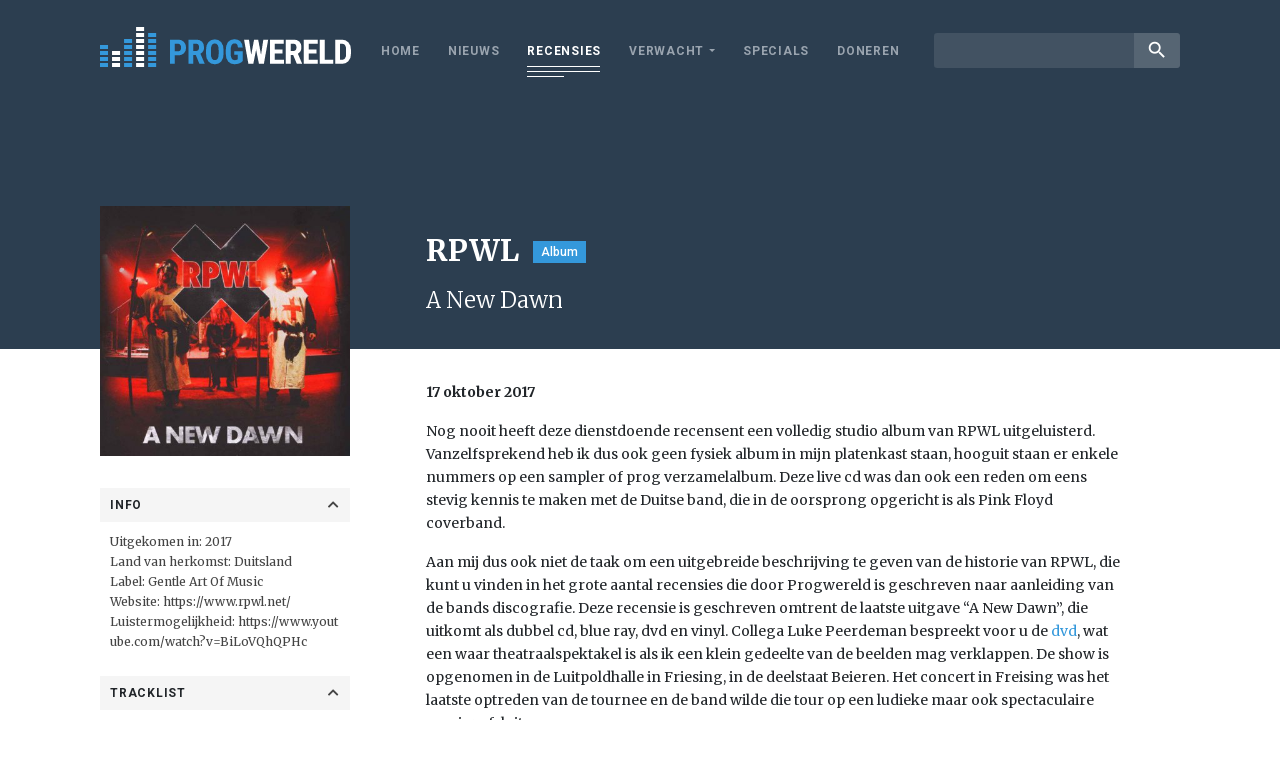

--- FILE ---
content_type: text/html; charset=utf-8
request_url: https://www.google.com/recaptcha/api2/aframe
body_size: 269
content:
<!DOCTYPE HTML><html><head><meta http-equiv="content-type" content="text/html; charset=UTF-8"></head><body><script nonce="PN-4IzXCuZSj1HHURJdooQ">/** Anti-fraud and anti-abuse applications only. See google.com/recaptcha */ try{var clients={'sodar':'https://pagead2.googlesyndication.com/pagead/sodar?'};window.addEventListener("message",function(a){try{if(a.source===window.parent){var b=JSON.parse(a.data);var c=clients[b['id']];if(c){var d=document.createElement('img');d.src=c+b['params']+'&rc='+(localStorage.getItem("rc::a")?sessionStorage.getItem("rc::b"):"");window.document.body.appendChild(d);sessionStorage.setItem("rc::e",parseInt(sessionStorage.getItem("rc::e")||0)+1);localStorage.setItem("rc::h",'1768752998207');}}}catch(b){}});window.parent.postMessage("_grecaptcha_ready", "*");}catch(b){}</script></body></html>